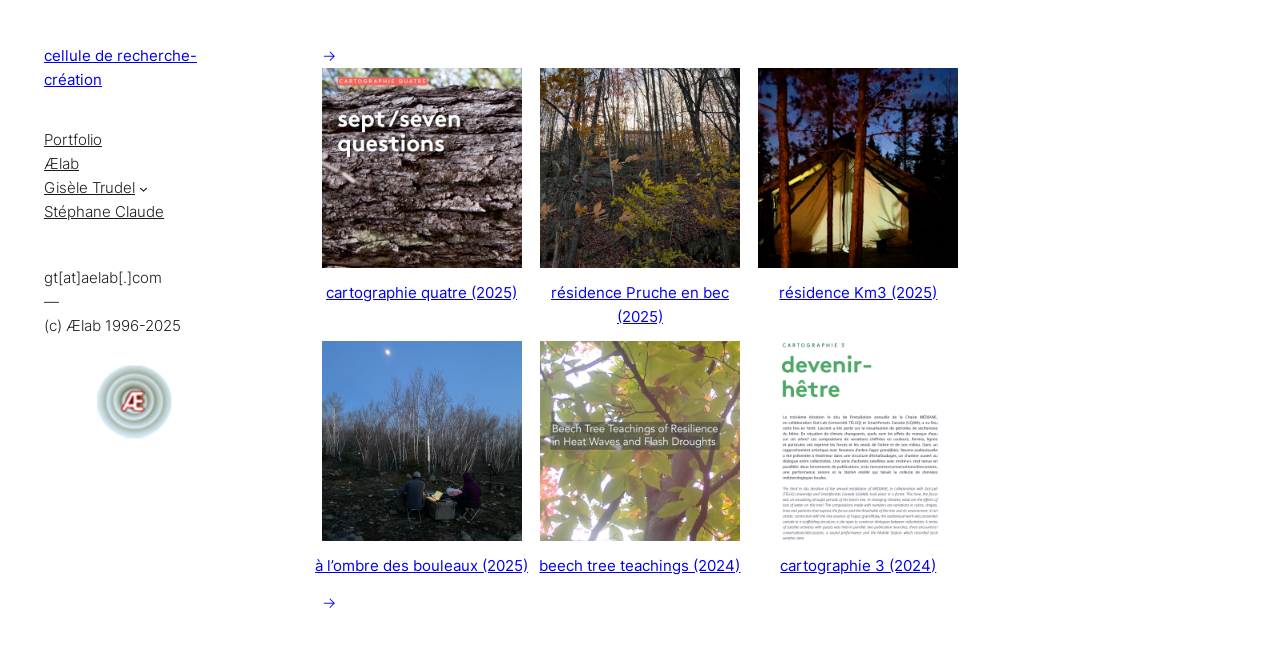

--- FILE ---
content_type: text/html; charset=UTF-8
request_url: https://aelab.com/page/5/
body_size: 80867
content:
<!DOCTYPE html>
<html lang="fr-CA">
<head>
	<meta charset="UTF-8" />
	<meta name="viewport" content="width=device-width, initial-scale=1" />
<meta name='robots' content='max-image-preview:large' />
<title>cellule de recherche-création &#8211; Page 5 &#8211; gt[at]aelab[.]com</title>
<link rel="alternate" type="application/rss+xml" title="cellule de recherche-création &raquo; Flux" href="https://aelab.com/feed/" />
<link rel="alternate" type="application/rss+xml" title="cellule de recherche-création &raquo; Flux des commentaires" href="https://aelab.com/comments/feed/" />
<link rel="alternate" title="oEmbed (JSON)" type="application/json+oembed" href="https://aelab.com/wp-json/oembed/1.0/embed?url=https%3A%2F%2Faelab.com%2F" />
<link rel="alternate" title="oEmbed (XML)" type="text/xml+oembed" href="https://aelab.com/wp-json/oembed/1.0/embed?url=https%3A%2F%2Faelab.com%2F&#038;format=xml" />
<style id='wp-img-auto-sizes-contain-inline-css'>
img:is([sizes=auto i],[sizes^="auto," i]){contain-intrinsic-size:3000px 1500px}
/*# sourceURL=wp-img-auto-sizes-contain-inline-css */
</style>
<style id='wp-block-site-title-inline-css'>
.wp-block-site-title{box-sizing:border-box}.wp-block-site-title :where(a){color:inherit;font-family:inherit;font-size:inherit;font-style:inherit;font-weight:inherit;letter-spacing:inherit;line-height:inherit;text-decoration:inherit}
/*# sourceURL=https://aelab.com/wp-includes/blocks/site-title/style.min.css */
</style>
<style id='wp-block-spacer-inline-css'>
.wp-block-spacer{clear:both}
/*# sourceURL=https://aelab.com/wp-includes/blocks/spacer/style.min.css */
</style>
<style id='wp-block-group-inline-css'>
.wp-block-group{box-sizing:border-box}:where(.wp-block-group.wp-block-group-is-layout-constrained){position:relative}
/*# sourceURL=https://aelab.com/wp-includes/blocks/group/style.min.css */
</style>
<style id='wp-block-navigation-link-inline-css'>
.wp-block-navigation .wp-block-navigation-item__label{overflow-wrap:break-word}.wp-block-navigation .wp-block-navigation-item__description{display:none}.link-ui-tools{outline:1px solid #f0f0f0;padding:8px}.link-ui-block-inserter{padding-top:8px}.link-ui-block-inserter__back{margin-left:8px;text-transform:uppercase}
/*# sourceURL=https://aelab.com/wp-includes/blocks/navigation-link/style.min.css */
</style>
<style id='wp-block-navigation-inline-css'>
.wp-block-navigation{position:relative}.wp-block-navigation ul{margin-bottom:0;margin-left:0;margin-top:0;padding-left:0}.wp-block-navigation ul,.wp-block-navigation ul li{list-style:none;padding:0}.wp-block-navigation .wp-block-navigation-item{align-items:center;background-color:inherit;display:flex;position:relative}.wp-block-navigation .wp-block-navigation-item .wp-block-navigation__submenu-container:empty{display:none}.wp-block-navigation .wp-block-navigation-item__content{display:block;z-index:1}.wp-block-navigation .wp-block-navigation-item__content.wp-block-navigation-item__content{color:inherit}.wp-block-navigation.has-text-decoration-underline .wp-block-navigation-item__content,.wp-block-navigation.has-text-decoration-underline .wp-block-navigation-item__content:active,.wp-block-navigation.has-text-decoration-underline .wp-block-navigation-item__content:focus{text-decoration:underline}.wp-block-navigation.has-text-decoration-line-through .wp-block-navigation-item__content,.wp-block-navigation.has-text-decoration-line-through .wp-block-navigation-item__content:active,.wp-block-navigation.has-text-decoration-line-through .wp-block-navigation-item__content:focus{text-decoration:line-through}.wp-block-navigation :where(a),.wp-block-navigation :where(a:active),.wp-block-navigation :where(a:focus){text-decoration:none}.wp-block-navigation .wp-block-navigation__submenu-icon{align-self:center;background-color:inherit;border:none;color:currentColor;display:inline-block;font-size:inherit;height:.6em;line-height:0;margin-left:.25em;padding:0;width:.6em}.wp-block-navigation .wp-block-navigation__submenu-icon svg{display:inline-block;stroke:currentColor;height:inherit;margin-top:.075em;width:inherit}.wp-block-navigation{--navigation-layout-justification-setting:flex-start;--navigation-layout-direction:row;--navigation-layout-wrap:wrap;--navigation-layout-justify:flex-start;--navigation-layout-align:center}.wp-block-navigation.is-vertical{--navigation-layout-direction:column;--navigation-layout-justify:initial;--navigation-layout-align:flex-start}.wp-block-navigation.no-wrap{--navigation-layout-wrap:nowrap}.wp-block-navigation.items-justified-center{--navigation-layout-justification-setting:center;--navigation-layout-justify:center}.wp-block-navigation.items-justified-center.is-vertical{--navigation-layout-align:center}.wp-block-navigation.items-justified-right{--navigation-layout-justification-setting:flex-end;--navigation-layout-justify:flex-end}.wp-block-navigation.items-justified-right.is-vertical{--navigation-layout-align:flex-end}.wp-block-navigation.items-justified-space-between{--navigation-layout-justification-setting:space-between;--navigation-layout-justify:space-between}.wp-block-navigation .has-child .wp-block-navigation__submenu-container{align-items:normal;background-color:inherit;color:inherit;display:flex;flex-direction:column;opacity:0;position:absolute;z-index:2}@media not (prefers-reduced-motion){.wp-block-navigation .has-child .wp-block-navigation__submenu-container{transition:opacity .1s linear}}.wp-block-navigation .has-child .wp-block-navigation__submenu-container{height:0;overflow:hidden;visibility:hidden;width:0}.wp-block-navigation .has-child .wp-block-navigation__submenu-container>.wp-block-navigation-item>.wp-block-navigation-item__content{display:flex;flex-grow:1;padding:.5em 1em}.wp-block-navigation .has-child .wp-block-navigation__submenu-container>.wp-block-navigation-item>.wp-block-navigation-item__content .wp-block-navigation__submenu-icon{margin-left:auto;margin-right:0}.wp-block-navigation .has-child .wp-block-navigation__submenu-container .wp-block-navigation-item__content{margin:0}.wp-block-navigation .has-child .wp-block-navigation__submenu-container{left:-1px;top:100%}@media (min-width:782px){.wp-block-navigation .has-child .wp-block-navigation__submenu-container .wp-block-navigation__submenu-container{left:100%;top:-1px}.wp-block-navigation .has-child .wp-block-navigation__submenu-container .wp-block-navigation__submenu-container:before{background:#0000;content:"";display:block;height:100%;position:absolute;right:100%;width:.5em}.wp-block-navigation .has-child .wp-block-navigation__submenu-container .wp-block-navigation__submenu-icon{margin-right:.25em}.wp-block-navigation .has-child .wp-block-navigation__submenu-container .wp-block-navigation__submenu-icon svg{transform:rotate(-90deg)}}.wp-block-navigation .has-child .wp-block-navigation-submenu__toggle[aria-expanded=true]~.wp-block-navigation__submenu-container,.wp-block-navigation .has-child:not(.open-on-click):hover>.wp-block-navigation__submenu-container,.wp-block-navigation .has-child:not(.open-on-click):not(.open-on-hover-click):focus-within>.wp-block-navigation__submenu-container{height:auto;min-width:200px;opacity:1;overflow:visible;visibility:visible;width:auto}.wp-block-navigation.has-background .has-child .wp-block-navigation__submenu-container{left:0;top:100%}@media (min-width:782px){.wp-block-navigation.has-background .has-child .wp-block-navigation__submenu-container .wp-block-navigation__submenu-container{left:100%;top:0}}.wp-block-navigation-submenu{display:flex;position:relative}.wp-block-navigation-submenu .wp-block-navigation__submenu-icon svg{stroke:currentColor}button.wp-block-navigation-item__content{background-color:initial;border:none;color:currentColor;font-family:inherit;font-size:inherit;font-style:inherit;font-weight:inherit;letter-spacing:inherit;line-height:inherit;text-align:left;text-transform:inherit}.wp-block-navigation-submenu__toggle{cursor:pointer}.wp-block-navigation-submenu__toggle[aria-expanded=true]+.wp-block-navigation__submenu-icon>svg,.wp-block-navigation-submenu__toggle[aria-expanded=true]>svg{transform:rotate(180deg)}.wp-block-navigation-item.open-on-click .wp-block-navigation-submenu__toggle{padding-left:0;padding-right:.85em}.wp-block-navigation-item.open-on-click .wp-block-navigation-submenu__toggle+.wp-block-navigation__submenu-icon{margin-left:-.6em;pointer-events:none}.wp-block-navigation-item.open-on-click button.wp-block-navigation-item__content:not(.wp-block-navigation-submenu__toggle){padding:0}.wp-block-navigation .wp-block-page-list,.wp-block-navigation__container,.wp-block-navigation__responsive-close,.wp-block-navigation__responsive-container,.wp-block-navigation__responsive-container-content,.wp-block-navigation__responsive-dialog{gap:inherit}:where(.wp-block-navigation.has-background .wp-block-navigation-item a:not(.wp-element-button)),:where(.wp-block-navigation.has-background .wp-block-navigation-submenu a:not(.wp-element-button)){padding:.5em 1em}:where(.wp-block-navigation .wp-block-navigation__submenu-container .wp-block-navigation-item a:not(.wp-element-button)),:where(.wp-block-navigation .wp-block-navigation__submenu-container .wp-block-navigation-submenu a:not(.wp-element-button)),:where(.wp-block-navigation .wp-block-navigation__submenu-container .wp-block-navigation-submenu button.wp-block-navigation-item__content),:where(.wp-block-navigation .wp-block-navigation__submenu-container .wp-block-pages-list__item button.wp-block-navigation-item__content){padding:.5em 1em}.wp-block-navigation.items-justified-right .wp-block-navigation__container .has-child .wp-block-navigation__submenu-container,.wp-block-navigation.items-justified-right .wp-block-page-list>.has-child .wp-block-navigation__submenu-container,.wp-block-navigation.items-justified-space-between .wp-block-page-list>.has-child:last-child .wp-block-navigation__submenu-container,.wp-block-navigation.items-justified-space-between>.wp-block-navigation__container>.has-child:last-child .wp-block-navigation__submenu-container{left:auto;right:0}.wp-block-navigation.items-justified-right .wp-block-navigation__container .has-child .wp-block-navigation__submenu-container .wp-block-navigation__submenu-container,.wp-block-navigation.items-justified-right .wp-block-page-list>.has-child .wp-block-navigation__submenu-container .wp-block-navigation__submenu-container,.wp-block-navigation.items-justified-space-between .wp-block-page-list>.has-child:last-child .wp-block-navigation__submenu-container .wp-block-navigation__submenu-container,.wp-block-navigation.items-justified-space-between>.wp-block-navigation__container>.has-child:last-child .wp-block-navigation__submenu-container .wp-block-navigation__submenu-container{left:-1px;right:-1px}@media (min-width:782px){.wp-block-navigation.items-justified-right .wp-block-navigation__container .has-child .wp-block-navigation__submenu-container .wp-block-navigation__submenu-container,.wp-block-navigation.items-justified-right .wp-block-page-list>.has-child .wp-block-navigation__submenu-container .wp-block-navigation__submenu-container,.wp-block-navigation.items-justified-space-between .wp-block-page-list>.has-child:last-child .wp-block-navigation__submenu-container .wp-block-navigation__submenu-container,.wp-block-navigation.items-justified-space-between>.wp-block-navigation__container>.has-child:last-child .wp-block-navigation__submenu-container .wp-block-navigation__submenu-container{left:auto;right:100%}}.wp-block-navigation:not(.has-background) .wp-block-navigation__submenu-container{background-color:#fff;border:1px solid #00000026}.wp-block-navigation.has-background .wp-block-navigation__submenu-container{background-color:inherit}.wp-block-navigation:not(.has-text-color) .wp-block-navigation__submenu-container{color:#000}.wp-block-navigation__container{align-items:var(--navigation-layout-align,initial);display:flex;flex-direction:var(--navigation-layout-direction,initial);flex-wrap:var(--navigation-layout-wrap,wrap);justify-content:var(--navigation-layout-justify,initial);list-style:none;margin:0;padding-left:0}.wp-block-navigation__container .is-responsive{display:none}.wp-block-navigation__container:only-child,.wp-block-page-list:only-child{flex-grow:1}@keyframes overlay-menu__fade-in-animation{0%{opacity:0;transform:translateY(.5em)}to{opacity:1;transform:translateY(0)}}.wp-block-navigation__responsive-container{bottom:0;display:none;left:0;position:fixed;right:0;top:0}.wp-block-navigation__responsive-container :where(.wp-block-navigation-item a){color:inherit}.wp-block-navigation__responsive-container .wp-block-navigation__responsive-container-content{align-items:var(--navigation-layout-align,initial);display:flex;flex-direction:var(--navigation-layout-direction,initial);flex-wrap:var(--navigation-layout-wrap,wrap);justify-content:var(--navigation-layout-justify,initial)}.wp-block-navigation__responsive-container:not(.is-menu-open.is-menu-open){background-color:inherit!important;color:inherit!important}.wp-block-navigation__responsive-container.is-menu-open{background-color:inherit;display:flex;flex-direction:column}@media not (prefers-reduced-motion){.wp-block-navigation__responsive-container.is-menu-open{animation:overlay-menu__fade-in-animation .1s ease-out;animation-fill-mode:forwards}}.wp-block-navigation__responsive-container.is-menu-open{overflow:auto;padding:clamp(1rem,var(--wp--style--root--padding-top),20rem) clamp(1rem,var(--wp--style--root--padding-right),20rem) clamp(1rem,var(--wp--style--root--padding-bottom),20rem) clamp(1rem,var(--wp--style--root--padding-left),20rem);z-index:100000}.wp-block-navigation__responsive-container.is-menu-open .wp-block-navigation__responsive-container-content{align-items:var(--navigation-layout-justification-setting,inherit);display:flex;flex-direction:column;flex-wrap:nowrap;overflow:visible;padding-top:calc(2rem + 24px)}.wp-block-navigation__responsive-container.is-menu-open .wp-block-navigation__responsive-container-content,.wp-block-navigation__responsive-container.is-menu-open .wp-block-navigation__responsive-container-content .wp-block-navigation__container,.wp-block-navigation__responsive-container.is-menu-open .wp-block-navigation__responsive-container-content .wp-block-page-list{justify-content:flex-start}.wp-block-navigation__responsive-container.is-menu-open .wp-block-navigation__responsive-container-content .wp-block-navigation__submenu-icon{display:none}.wp-block-navigation__responsive-container.is-menu-open .wp-block-navigation__responsive-container-content .has-child .wp-block-navigation__submenu-container{border:none;height:auto;min-width:200px;opacity:1;overflow:initial;padding-left:2rem;padding-right:2rem;position:static;visibility:visible;width:auto}.wp-block-navigation__responsive-container.is-menu-open .wp-block-navigation__responsive-container-content .wp-block-navigation__container,.wp-block-navigation__responsive-container.is-menu-open .wp-block-navigation__responsive-container-content .wp-block-navigation__submenu-container{gap:inherit}.wp-block-navigation__responsive-container.is-menu-open .wp-block-navigation__responsive-container-content .wp-block-navigation__submenu-container{padding-top:var(--wp--style--block-gap,2em)}.wp-block-navigation__responsive-container.is-menu-open .wp-block-navigation__responsive-container-content .wp-block-navigation-item__content{padding:0}.wp-block-navigation__responsive-container.is-menu-open .wp-block-navigation__responsive-container-content .wp-block-navigation-item,.wp-block-navigation__responsive-container.is-menu-open .wp-block-navigation__responsive-container-content .wp-block-navigation__container,.wp-block-navigation__responsive-container.is-menu-open .wp-block-navigation__responsive-container-content .wp-block-page-list{align-items:var(--navigation-layout-justification-setting,initial);display:flex;flex-direction:column}.wp-block-navigation__responsive-container.is-menu-open .wp-block-navigation-item,.wp-block-navigation__responsive-container.is-menu-open .wp-block-navigation-item .wp-block-navigation__submenu-container,.wp-block-navigation__responsive-container.is-menu-open .wp-block-navigation__container,.wp-block-navigation__responsive-container.is-menu-open .wp-block-page-list{background:#0000!important;color:inherit!important}.wp-block-navigation__responsive-container.is-menu-open .wp-block-navigation__submenu-container.wp-block-navigation__submenu-container.wp-block-navigation__submenu-container.wp-block-navigation__submenu-container{left:auto;right:auto}@media (min-width:600px){.wp-block-navigation__responsive-container:not(.hidden-by-default):not(.is-menu-open){background-color:inherit;display:block;position:relative;width:100%;z-index:auto}.wp-block-navigation__responsive-container:not(.hidden-by-default):not(.is-menu-open) .wp-block-navigation__responsive-container-close{display:none}.wp-block-navigation__responsive-container.is-menu-open .wp-block-navigation__submenu-container.wp-block-navigation__submenu-container.wp-block-navigation__submenu-container.wp-block-navigation__submenu-container{left:0}}.wp-block-navigation:not(.has-background) .wp-block-navigation__responsive-container.is-menu-open{background-color:#fff}.wp-block-navigation:not(.has-text-color) .wp-block-navigation__responsive-container.is-menu-open{color:#000}.wp-block-navigation__toggle_button_label{font-size:1rem;font-weight:700}.wp-block-navigation__responsive-container-close,.wp-block-navigation__responsive-container-open{background:#0000;border:none;color:currentColor;cursor:pointer;margin:0;padding:0;text-transform:inherit;vertical-align:middle}.wp-block-navigation__responsive-container-close svg,.wp-block-navigation__responsive-container-open svg{fill:currentColor;display:block;height:24px;pointer-events:none;width:24px}.wp-block-navigation__responsive-container-open{display:flex}.wp-block-navigation__responsive-container-open.wp-block-navigation__responsive-container-open.wp-block-navigation__responsive-container-open{font-family:inherit;font-size:inherit;font-weight:inherit}@media (min-width:600px){.wp-block-navigation__responsive-container-open:not(.always-shown){display:none}}.wp-block-navigation__responsive-container-close{position:absolute;right:0;top:0;z-index:2}.wp-block-navigation__responsive-container-close.wp-block-navigation__responsive-container-close.wp-block-navigation__responsive-container-close{font-family:inherit;font-size:inherit;font-weight:inherit}.wp-block-navigation__responsive-close{width:100%}.has-modal-open .wp-block-navigation__responsive-close{margin-left:auto;margin-right:auto;max-width:var(--wp--style--global--wide-size,100%)}.wp-block-navigation__responsive-close:focus{outline:none}.is-menu-open .wp-block-navigation__responsive-close,.is-menu-open .wp-block-navigation__responsive-container-content,.is-menu-open .wp-block-navigation__responsive-dialog{box-sizing:border-box}.wp-block-navigation__responsive-dialog{position:relative}.has-modal-open .admin-bar .is-menu-open .wp-block-navigation__responsive-dialog{margin-top:46px}@media (min-width:782px){.has-modal-open .admin-bar .is-menu-open .wp-block-navigation__responsive-dialog{margin-top:32px}}html.has-modal-open{overflow:hidden}
/*# sourceURL=https://aelab.com/wp-includes/blocks/navigation/style.min.css */
</style>
<style id='wp-block-site-tagline-inline-css'>
.wp-block-site-tagline{box-sizing:border-box}
/*# sourceURL=https://aelab.com/wp-includes/blocks/site-tagline/style.min.css */
</style>
<style id='wp-block-paragraph-inline-css'>
.is-small-text{font-size:.875em}.is-regular-text{font-size:1em}.is-large-text{font-size:2.25em}.is-larger-text{font-size:3em}.has-drop-cap:not(:focus):first-letter{float:left;font-size:8.4em;font-style:normal;font-weight:100;line-height:.68;margin:.05em .1em 0 0;text-transform:uppercase}body.rtl .has-drop-cap:not(:focus):first-letter{float:none;margin-left:.1em}p.has-drop-cap.has-background{overflow:hidden}:root :where(p.has-background){padding:1.25em 2.375em}:where(p.has-text-color:not(.has-link-color)) a{color:inherit}p.has-text-align-left[style*="writing-mode:vertical-lr"],p.has-text-align-right[style*="writing-mode:vertical-rl"]{rotate:180deg}
/*# sourceURL=https://aelab.com/wp-includes/blocks/paragraph/style.min.css */
</style>
<style id='wp-block-image-inline-css'>
.wp-block-image>a,.wp-block-image>figure>a{display:inline-block}.wp-block-image img{box-sizing:border-box;height:auto;max-width:100%;vertical-align:bottom}@media not (prefers-reduced-motion){.wp-block-image img.hide{visibility:hidden}.wp-block-image img.show{animation:show-content-image .4s}}.wp-block-image[style*=border-radius] img,.wp-block-image[style*=border-radius]>a{border-radius:inherit}.wp-block-image.has-custom-border img{box-sizing:border-box}.wp-block-image.aligncenter{text-align:center}.wp-block-image.alignfull>a,.wp-block-image.alignwide>a{width:100%}.wp-block-image.alignfull img,.wp-block-image.alignwide img{height:auto;width:100%}.wp-block-image .aligncenter,.wp-block-image .alignleft,.wp-block-image .alignright,.wp-block-image.aligncenter,.wp-block-image.alignleft,.wp-block-image.alignright{display:table}.wp-block-image .aligncenter>figcaption,.wp-block-image .alignleft>figcaption,.wp-block-image .alignright>figcaption,.wp-block-image.aligncenter>figcaption,.wp-block-image.alignleft>figcaption,.wp-block-image.alignright>figcaption{caption-side:bottom;display:table-caption}.wp-block-image .alignleft{float:left;margin:.5em 1em .5em 0}.wp-block-image .alignright{float:right;margin:.5em 0 .5em 1em}.wp-block-image .aligncenter{margin-left:auto;margin-right:auto}.wp-block-image :where(figcaption){margin-bottom:1em;margin-top:.5em}.wp-block-image.is-style-circle-mask img{border-radius:9999px}@supports ((-webkit-mask-image:none) or (mask-image:none)) or (-webkit-mask-image:none){.wp-block-image.is-style-circle-mask img{border-radius:0;-webkit-mask-image:url('data:image/svg+xml;utf8,<svg viewBox="0 0 100 100" xmlns="http://www.w3.org/2000/svg"><circle cx="50" cy="50" r="50"/></svg>');mask-image:url('data:image/svg+xml;utf8,<svg viewBox="0 0 100 100" xmlns="http://www.w3.org/2000/svg"><circle cx="50" cy="50" r="50"/></svg>');mask-mode:alpha;-webkit-mask-position:center;mask-position:center;-webkit-mask-repeat:no-repeat;mask-repeat:no-repeat;-webkit-mask-size:contain;mask-size:contain}}:root :where(.wp-block-image.is-style-rounded img,.wp-block-image .is-style-rounded img){border-radius:9999px}.wp-block-image figure{margin:0}.wp-lightbox-container{display:flex;flex-direction:column;position:relative}.wp-lightbox-container img{cursor:zoom-in}.wp-lightbox-container img:hover+button{opacity:1}.wp-lightbox-container button{align-items:center;backdrop-filter:blur(16px) saturate(180%);background-color:#5a5a5a40;border:none;border-radius:4px;cursor:zoom-in;display:flex;height:20px;justify-content:center;opacity:0;padding:0;position:absolute;right:16px;text-align:center;top:16px;width:20px;z-index:100}@media not (prefers-reduced-motion){.wp-lightbox-container button{transition:opacity .2s ease}}.wp-lightbox-container button:focus-visible{outline:3px auto #5a5a5a40;outline:3px auto -webkit-focus-ring-color;outline-offset:3px}.wp-lightbox-container button:hover{cursor:pointer;opacity:1}.wp-lightbox-container button:focus{opacity:1}.wp-lightbox-container button:focus,.wp-lightbox-container button:hover,.wp-lightbox-container button:not(:hover):not(:active):not(.has-background){background-color:#5a5a5a40;border:none}.wp-lightbox-overlay{box-sizing:border-box;cursor:zoom-out;height:100vh;left:0;overflow:hidden;position:fixed;top:0;visibility:hidden;width:100%;z-index:100000}.wp-lightbox-overlay .close-button{align-items:center;cursor:pointer;display:flex;justify-content:center;min-height:40px;min-width:40px;padding:0;position:absolute;right:calc(env(safe-area-inset-right) + 16px);top:calc(env(safe-area-inset-top) + 16px);z-index:5000000}.wp-lightbox-overlay .close-button:focus,.wp-lightbox-overlay .close-button:hover,.wp-lightbox-overlay .close-button:not(:hover):not(:active):not(.has-background){background:none;border:none}.wp-lightbox-overlay .lightbox-image-container{height:var(--wp--lightbox-container-height);left:50%;overflow:hidden;position:absolute;top:50%;transform:translate(-50%,-50%);transform-origin:top left;width:var(--wp--lightbox-container-width);z-index:9999999999}.wp-lightbox-overlay .wp-block-image{align-items:center;box-sizing:border-box;display:flex;height:100%;justify-content:center;margin:0;position:relative;transform-origin:0 0;width:100%;z-index:3000000}.wp-lightbox-overlay .wp-block-image img{height:var(--wp--lightbox-image-height);min-height:var(--wp--lightbox-image-height);min-width:var(--wp--lightbox-image-width);width:var(--wp--lightbox-image-width)}.wp-lightbox-overlay .wp-block-image figcaption{display:none}.wp-lightbox-overlay button{background:none;border:none}.wp-lightbox-overlay .scrim{background-color:#fff;height:100%;opacity:.9;position:absolute;width:100%;z-index:2000000}.wp-lightbox-overlay.active{visibility:visible}@media not (prefers-reduced-motion){.wp-lightbox-overlay.active{animation:turn-on-visibility .25s both}.wp-lightbox-overlay.active img{animation:turn-on-visibility .35s both}.wp-lightbox-overlay.show-closing-animation:not(.active){animation:turn-off-visibility .35s both}.wp-lightbox-overlay.show-closing-animation:not(.active) img{animation:turn-off-visibility .25s both}.wp-lightbox-overlay.zoom.active{animation:none;opacity:1;visibility:visible}.wp-lightbox-overlay.zoom.active .lightbox-image-container{animation:lightbox-zoom-in .4s}.wp-lightbox-overlay.zoom.active .lightbox-image-container img{animation:none}.wp-lightbox-overlay.zoom.active .scrim{animation:turn-on-visibility .4s forwards}.wp-lightbox-overlay.zoom.show-closing-animation:not(.active){animation:none}.wp-lightbox-overlay.zoom.show-closing-animation:not(.active) .lightbox-image-container{animation:lightbox-zoom-out .4s}.wp-lightbox-overlay.zoom.show-closing-animation:not(.active) .lightbox-image-container img{animation:none}.wp-lightbox-overlay.zoom.show-closing-animation:not(.active) .scrim{animation:turn-off-visibility .4s forwards}}@keyframes show-content-image{0%{visibility:hidden}99%{visibility:hidden}to{visibility:visible}}@keyframes turn-on-visibility{0%{opacity:0}to{opacity:1}}@keyframes turn-off-visibility{0%{opacity:1;visibility:visible}99%{opacity:0;visibility:visible}to{opacity:0;visibility:hidden}}@keyframes lightbox-zoom-in{0%{transform:translate(calc((-100vw + var(--wp--lightbox-scrollbar-width))/2 + var(--wp--lightbox-initial-left-position)),calc(-50vh + var(--wp--lightbox-initial-top-position))) scale(var(--wp--lightbox-scale))}to{transform:translate(-50%,-50%) scale(1)}}@keyframes lightbox-zoom-out{0%{transform:translate(-50%,-50%) scale(1);visibility:visible}99%{visibility:visible}to{transform:translate(calc((-100vw + var(--wp--lightbox-scrollbar-width))/2 + var(--wp--lightbox-initial-left-position)),calc(-50vh + var(--wp--lightbox-initial-top-position))) scale(var(--wp--lightbox-scale));visibility:hidden}}
/*# sourceURL=https://aelab.com/wp-includes/blocks/image/style.min.css */
</style>
<style id='wp-block-query-pagination-inline-css'>
.wp-block-query-pagination.is-content-justification-space-between>.wp-block-query-pagination-next:last-of-type{margin-inline-start:auto}.wp-block-query-pagination.is-content-justification-space-between>.wp-block-query-pagination-previous:first-child{margin-inline-end:auto}.wp-block-query-pagination .wp-block-query-pagination-previous-arrow{display:inline-block;margin-right:1ch}.wp-block-query-pagination .wp-block-query-pagination-previous-arrow:not(.is-arrow-chevron){transform:scaleX(1)}.wp-block-query-pagination .wp-block-query-pagination-next-arrow{display:inline-block;margin-left:1ch}.wp-block-query-pagination .wp-block-query-pagination-next-arrow:not(.is-arrow-chevron){transform:scaleX(1)}.wp-block-query-pagination.aligncenter{justify-content:center}
/*# sourceURL=https://aelab.com/wp-includes/blocks/query-pagination/style.min.css */
</style>
<style id='wp-block-post-featured-image-inline-css'>
.wp-block-post-featured-image{margin-left:0;margin-right:0}.wp-block-post-featured-image a{display:block;height:100%}.wp-block-post-featured-image :where(img){box-sizing:border-box;height:auto;max-width:100%;vertical-align:bottom;width:100%}.wp-block-post-featured-image.alignfull img,.wp-block-post-featured-image.alignwide img{width:100%}.wp-block-post-featured-image .wp-block-post-featured-image__overlay.has-background-dim{background-color:#000;inset:0;position:absolute}.wp-block-post-featured-image{position:relative}.wp-block-post-featured-image .wp-block-post-featured-image__overlay.has-background-gradient{background-color:initial}.wp-block-post-featured-image .wp-block-post-featured-image__overlay.has-background-dim-0{opacity:0}.wp-block-post-featured-image .wp-block-post-featured-image__overlay.has-background-dim-10{opacity:.1}.wp-block-post-featured-image .wp-block-post-featured-image__overlay.has-background-dim-20{opacity:.2}.wp-block-post-featured-image .wp-block-post-featured-image__overlay.has-background-dim-30{opacity:.3}.wp-block-post-featured-image .wp-block-post-featured-image__overlay.has-background-dim-40{opacity:.4}.wp-block-post-featured-image .wp-block-post-featured-image__overlay.has-background-dim-50{opacity:.5}.wp-block-post-featured-image .wp-block-post-featured-image__overlay.has-background-dim-60{opacity:.6}.wp-block-post-featured-image .wp-block-post-featured-image__overlay.has-background-dim-70{opacity:.7}.wp-block-post-featured-image .wp-block-post-featured-image__overlay.has-background-dim-80{opacity:.8}.wp-block-post-featured-image .wp-block-post-featured-image__overlay.has-background-dim-90{opacity:.9}.wp-block-post-featured-image .wp-block-post-featured-image__overlay.has-background-dim-100{opacity:1}.wp-block-post-featured-image:where(.alignleft,.alignright){width:100%}
/*# sourceURL=https://aelab.com/wp-includes/blocks/post-featured-image/style.min.css */
</style>
<style id='indice-post-featured-image-inline-css'>
/* Remove the filter from the image when it's hovered */
[class*="wp-duotone-"].wp-block-post-featured-image img:hover {
	filter: none;
}

/* Editor */
[class*="wp-duotone-"].wp-block-post-featured-image.is-hovered img {
	filter: none;
}

/* Change the colour of the link when the featured image is hovered */
[class*="wp-duotone-"].wp-block-post-featured-image:hover ~ .wp-block-post-title a {
	color: var(--wp--preset--color--secondary);
}

/* Remove the filter from the image when the title is hovered */
[class*="wp-duotone-duotone-"].wp-block-post-featured-image img.is-hovered {
	filter: none;
}

/*# sourceURL=https://aelab.com/wp-content/themes/indice/assets/css/blocks/post-featured-image.css */
</style>
<style id='wp-block-post-title-inline-css'>
.wp-block-post-title{box-sizing:border-box;word-break:break-word}.wp-block-post-title :where(a){display:inline-block;font-family:inherit;font-size:inherit;font-style:inherit;font-weight:inherit;letter-spacing:inherit;line-height:inherit;text-decoration:inherit}
/*# sourceURL=https://aelab.com/wp-includes/blocks/post-title/style.min.css */
</style>
<style id='wp-block-post-template-inline-css'>
.wp-block-post-template{box-sizing:border-box;list-style:none;margin-bottom:0;margin-top:0;max-width:100%;padding:0}.wp-block-post-template.is-flex-container{display:flex;flex-direction:row;flex-wrap:wrap;gap:1.25em}.wp-block-post-template.is-flex-container>li{margin:0;width:100%}@media (min-width:600px){.wp-block-post-template.is-flex-container.is-flex-container.columns-2>li{width:calc(50% - .625em)}.wp-block-post-template.is-flex-container.is-flex-container.columns-3>li{width:calc(33.33333% - .83333em)}.wp-block-post-template.is-flex-container.is-flex-container.columns-4>li{width:calc(25% - .9375em)}.wp-block-post-template.is-flex-container.is-flex-container.columns-5>li{width:calc(20% - 1em)}.wp-block-post-template.is-flex-container.is-flex-container.columns-6>li{width:calc(16.66667% - 1.04167em)}}@media (max-width:600px){.wp-block-post-template-is-layout-grid.wp-block-post-template-is-layout-grid.wp-block-post-template-is-layout-grid.wp-block-post-template-is-layout-grid{grid-template-columns:1fr}}.wp-block-post-template-is-layout-constrained>li>.alignright,.wp-block-post-template-is-layout-flow>li>.alignright{float:right;margin-inline-end:0;margin-inline-start:2em}.wp-block-post-template-is-layout-constrained>li>.alignleft,.wp-block-post-template-is-layout-flow>li>.alignleft{float:left;margin-inline-end:2em;margin-inline-start:0}.wp-block-post-template-is-layout-constrained>li>.aligncenter,.wp-block-post-template-is-layout-flow>li>.aligncenter{margin-inline-end:auto;margin-inline-start:auto}
/*# sourceURL=https://aelab.com/wp-includes/blocks/post-template/style.min.css */
</style>
<style id='wp-block-columns-inline-css'>
.wp-block-columns{box-sizing:border-box;display:flex;flex-wrap:wrap!important}@media (min-width:782px){.wp-block-columns{flex-wrap:nowrap!important}}.wp-block-columns{align-items:normal!important}.wp-block-columns.are-vertically-aligned-top{align-items:flex-start}.wp-block-columns.are-vertically-aligned-center{align-items:center}.wp-block-columns.are-vertically-aligned-bottom{align-items:flex-end}@media (max-width:781px){.wp-block-columns:not(.is-not-stacked-on-mobile)>.wp-block-column{flex-basis:100%!important}}@media (min-width:782px){.wp-block-columns:not(.is-not-stacked-on-mobile)>.wp-block-column{flex-basis:0;flex-grow:1}.wp-block-columns:not(.is-not-stacked-on-mobile)>.wp-block-column[style*=flex-basis]{flex-grow:0}}.wp-block-columns.is-not-stacked-on-mobile{flex-wrap:nowrap!important}.wp-block-columns.is-not-stacked-on-mobile>.wp-block-column{flex-basis:0;flex-grow:1}.wp-block-columns.is-not-stacked-on-mobile>.wp-block-column[style*=flex-basis]{flex-grow:0}:where(.wp-block-columns){margin-bottom:1.75em}:where(.wp-block-columns.has-background){padding:1.25em 2.375em}.wp-block-column{flex-grow:1;min-width:0;overflow-wrap:break-word;word-break:break-word}.wp-block-column.is-vertically-aligned-top{align-self:flex-start}.wp-block-column.is-vertically-aligned-center{align-self:center}.wp-block-column.is-vertically-aligned-bottom{align-self:flex-end}.wp-block-column.is-vertically-aligned-stretch{align-self:stretch}.wp-block-column.is-vertically-aligned-bottom,.wp-block-column.is-vertically-aligned-center,.wp-block-column.is-vertically-aligned-top{width:100%}
/*# sourceURL=https://aelab.com/wp-includes/blocks/columns/style.min.css */
</style>
<style id='wp-emoji-styles-inline-css'>

	img.wp-smiley, img.emoji {
		display: inline !important;
		border: none !important;
		box-shadow: none !important;
		height: 1em !important;
		width: 1em !important;
		margin: 0 0.07em !important;
		vertical-align: -0.1em !important;
		background: none !important;
		padding: 0 !important;
	}
/*# sourceURL=wp-emoji-styles-inline-css */
</style>
<style id='wp-block-library-inline-css'>
:root{--wp-block-synced-color:#7a00df;--wp-block-synced-color--rgb:122,0,223;--wp-bound-block-color:var(--wp-block-synced-color);--wp-editor-canvas-background:#ddd;--wp-admin-theme-color:#007cba;--wp-admin-theme-color--rgb:0,124,186;--wp-admin-theme-color-darker-10:#006ba1;--wp-admin-theme-color-darker-10--rgb:0,107,160.5;--wp-admin-theme-color-darker-20:#005a87;--wp-admin-theme-color-darker-20--rgb:0,90,135;--wp-admin-border-width-focus:2px}@media (min-resolution:192dpi){:root{--wp-admin-border-width-focus:1.5px}}.wp-element-button{cursor:pointer}:root .has-very-light-gray-background-color{background-color:#eee}:root .has-very-dark-gray-background-color{background-color:#313131}:root .has-very-light-gray-color{color:#eee}:root .has-very-dark-gray-color{color:#313131}:root .has-vivid-green-cyan-to-vivid-cyan-blue-gradient-background{background:linear-gradient(135deg,#00d084,#0693e3)}:root .has-purple-crush-gradient-background{background:linear-gradient(135deg,#34e2e4,#4721fb 50%,#ab1dfe)}:root .has-hazy-dawn-gradient-background{background:linear-gradient(135deg,#faaca8,#dad0ec)}:root .has-subdued-olive-gradient-background{background:linear-gradient(135deg,#fafae1,#67a671)}:root .has-atomic-cream-gradient-background{background:linear-gradient(135deg,#fdd79a,#004a59)}:root .has-nightshade-gradient-background{background:linear-gradient(135deg,#330968,#31cdcf)}:root .has-midnight-gradient-background{background:linear-gradient(135deg,#020381,#2874fc)}:root{--wp--preset--font-size--normal:16px;--wp--preset--font-size--huge:42px}.has-regular-font-size{font-size:1em}.has-larger-font-size{font-size:2.625em}.has-normal-font-size{font-size:var(--wp--preset--font-size--normal)}.has-huge-font-size{font-size:var(--wp--preset--font-size--huge)}.has-text-align-center{text-align:center}.has-text-align-left{text-align:left}.has-text-align-right{text-align:right}.has-fit-text{white-space:nowrap!important}#end-resizable-editor-section{display:none}.aligncenter{clear:both}.items-justified-left{justify-content:flex-start}.items-justified-center{justify-content:center}.items-justified-right{justify-content:flex-end}.items-justified-space-between{justify-content:space-between}.screen-reader-text{border:0;clip-path:inset(50%);height:1px;margin:-1px;overflow:hidden;padding:0;position:absolute;width:1px;word-wrap:normal!important}.screen-reader-text:focus{background-color:#ddd;clip-path:none;color:#444;display:block;font-size:1em;height:auto;left:5px;line-height:normal;padding:15px 23px 14px;text-decoration:none;top:5px;width:auto;z-index:100000}html :where(.has-border-color){border-style:solid}html :where([style*=border-top-color]){border-top-style:solid}html :where([style*=border-right-color]){border-right-style:solid}html :where([style*=border-bottom-color]){border-bottom-style:solid}html :where([style*=border-left-color]){border-left-style:solid}html :where([style*=border-width]){border-style:solid}html :where([style*=border-top-width]){border-top-style:solid}html :where([style*=border-right-width]){border-right-style:solid}html :where([style*=border-bottom-width]){border-bottom-style:solid}html :where([style*=border-left-width]){border-left-style:solid}html :where(img[class*=wp-image-]){height:auto;max-width:100%}:where(figure){margin:0 0 1em}html :where(.is-position-sticky){--wp-admin--admin-bar--position-offset:var(--wp-admin--admin-bar--height,0px)}@media screen and (max-width:600px){html :where(.is-position-sticky){--wp-admin--admin-bar--position-offset:0px}}
/*# sourceURL=/wp-includes/css/dist/block-library/common.min.css */
</style>
<style id='global-styles-inline-css'>
:root{--wp--preset--aspect-ratio--square: 1;--wp--preset--aspect-ratio--4-3: 4/3;--wp--preset--aspect-ratio--3-4: 3/4;--wp--preset--aspect-ratio--3-2: 3/2;--wp--preset--aspect-ratio--2-3: 2/3;--wp--preset--aspect-ratio--16-9: 16/9;--wp--preset--aspect-ratio--9-16: 9/16;--wp--preset--color--black: #000000;--wp--preset--color--cyan-bluish-gray: #abb8c3;--wp--preset--color--white: #ffffff;--wp--preset--color--pale-pink: #f78da7;--wp--preset--color--vivid-red: #cf2e2e;--wp--preset--color--luminous-vivid-orange: #ff6900;--wp--preset--color--luminous-vivid-amber: #fcb900;--wp--preset--color--light-green-cyan: #7bdcb5;--wp--preset--color--vivid-green-cyan: #00d084;--wp--preset--color--pale-cyan-blue: #8ed1fc;--wp--preset--color--vivid-cyan-blue: #0693e3;--wp--preset--color--vivid-purple: #9b51e0;--wp--preset--color--base: #ffffff;--wp--preset--color--primary: #1a1a1a;--wp--preset--color--secondary: #1a1a1a80;--wp--preset--gradient--vivid-cyan-blue-to-vivid-purple: linear-gradient(135deg,rgb(6,147,227) 0%,rgb(155,81,224) 100%);--wp--preset--gradient--light-green-cyan-to-vivid-green-cyan: linear-gradient(135deg,rgb(122,220,180) 0%,rgb(0,208,130) 100%);--wp--preset--gradient--luminous-vivid-amber-to-luminous-vivid-orange: linear-gradient(135deg,rgb(252,185,0) 0%,rgb(255,105,0) 100%);--wp--preset--gradient--luminous-vivid-orange-to-vivid-red: linear-gradient(135deg,rgb(255,105,0) 0%,rgb(207,46,46) 100%);--wp--preset--gradient--very-light-gray-to-cyan-bluish-gray: linear-gradient(135deg,rgb(238,238,238) 0%,rgb(169,184,195) 100%);--wp--preset--gradient--cool-to-warm-spectrum: linear-gradient(135deg,rgb(74,234,220) 0%,rgb(151,120,209) 20%,rgb(207,42,186) 40%,rgb(238,44,130) 60%,rgb(251,105,98) 80%,rgb(254,248,76) 100%);--wp--preset--gradient--blush-light-purple: linear-gradient(135deg,rgb(255,206,236) 0%,rgb(152,150,240) 100%);--wp--preset--gradient--blush-bordeaux: linear-gradient(135deg,rgb(254,205,165) 0%,rgb(254,45,45) 50%,rgb(107,0,62) 100%);--wp--preset--gradient--luminous-dusk: linear-gradient(135deg,rgb(255,203,112) 0%,rgb(199,81,192) 50%,rgb(65,88,208) 100%);--wp--preset--gradient--pale-ocean: linear-gradient(135deg,rgb(255,245,203) 0%,rgb(182,227,212) 50%,rgb(51,167,181) 100%);--wp--preset--gradient--electric-grass: linear-gradient(135deg,rgb(202,248,128) 0%,rgb(113,206,126) 100%);--wp--preset--gradient--midnight: linear-gradient(135deg,rgb(2,3,129) 0%,rgb(40,116,252) 100%);--wp--preset--font-size--small: clamp(0.875rem, 0.875rem + ((1vw - 0.2rem) * 0.131), 0.98rem);--wp--preset--font-size--medium: 1.125rem;--wp--preset--font-size--large: 1.37rem;--wp--preset--font-size--x-large: clamp(1.75rem, 1.75rem + ((1vw - 0.2rem) * 0.625), 2.25rem);--wp--preset--font-size--xx-large: clamp(2.25rem, 2.25rem + ((1vw - 0.2rem) * 0.938), 3rem);--wp--preset--font-family--inter: Inter;--wp--preset--font-family--ibm-plex-mono: IBM Plex Mono;--wp--preset--spacing--20: 0.44rem;--wp--preset--spacing--30: 0.67rem;--wp--preset--spacing--40: 1rem;--wp--preset--spacing--50: 1.5rem;--wp--preset--spacing--60: 2.25rem;--wp--preset--spacing--70: 3.38rem;--wp--preset--spacing--80: 5.06rem;--wp--preset--shadow--natural: 6px 6px 9px rgba(0, 0, 0, 0.2);--wp--preset--shadow--deep: 12px 12px 50px rgba(0, 0, 0, 0.4);--wp--preset--shadow--sharp: 6px 6px 0px rgba(0, 0, 0, 0.2);--wp--preset--shadow--outlined: 6px 6px 0px -3px rgb(255, 255, 255), 6px 6px rgb(0, 0, 0);--wp--preset--shadow--crisp: 6px 6px 0px rgb(0, 0, 0);}:root { --wp--style--global--content-size: 88vw;--wp--style--global--wide-size: 88vw; }:where(body) { margin: 0; }.wp-site-blocks { padding-top: var(--wp--style--root--padding-top); padding-bottom: var(--wp--style--root--padding-bottom); }.has-global-padding { padding-right: var(--wp--style--root--padding-right); padding-left: var(--wp--style--root--padding-left); }.has-global-padding > .alignfull { margin-right: calc(var(--wp--style--root--padding-right) * -1); margin-left: calc(var(--wp--style--root--padding-left) * -1); }.has-global-padding :where(:not(.alignfull.is-layout-flow) > .has-global-padding:not(.wp-block-block, .alignfull)) { padding-right: 0; padding-left: 0; }.has-global-padding :where(:not(.alignfull.is-layout-flow) > .has-global-padding:not(.wp-block-block, .alignfull)) > .alignfull { margin-left: 0; margin-right: 0; }.wp-site-blocks > .alignleft { float: left; margin-right: 2em; }.wp-site-blocks > .alignright { float: right; margin-left: 2em; }.wp-site-blocks > .aligncenter { justify-content: center; margin-left: auto; margin-right: auto; }:where(.wp-site-blocks) > * { margin-block-start: var(--wp--preset--spacing--50); margin-block-end: 0; }:where(.wp-site-blocks) > :first-child { margin-block-start: 0; }:where(.wp-site-blocks) > :last-child { margin-block-end: 0; }:root { --wp--style--block-gap: var(--wp--preset--spacing--50); }:root :where(.is-layout-flow) > :first-child{margin-block-start: 0;}:root :where(.is-layout-flow) > :last-child{margin-block-end: 0;}:root :where(.is-layout-flow) > *{margin-block-start: var(--wp--preset--spacing--50);margin-block-end: 0;}:root :where(.is-layout-constrained) > :first-child{margin-block-start: 0;}:root :where(.is-layout-constrained) > :last-child{margin-block-end: 0;}:root :where(.is-layout-constrained) > *{margin-block-start: var(--wp--preset--spacing--50);margin-block-end: 0;}:root :where(.is-layout-flex){gap: var(--wp--preset--spacing--50);}:root :where(.is-layout-grid){gap: var(--wp--preset--spacing--50);}.is-layout-flow > .alignleft{float: left;margin-inline-start: 0;margin-inline-end: 2em;}.is-layout-flow > .alignright{float: right;margin-inline-start: 2em;margin-inline-end: 0;}.is-layout-flow > .aligncenter{margin-left: auto !important;margin-right: auto !important;}.is-layout-constrained > .alignleft{float: left;margin-inline-start: 0;margin-inline-end: 2em;}.is-layout-constrained > .alignright{float: right;margin-inline-start: 2em;margin-inline-end: 0;}.is-layout-constrained > .aligncenter{margin-left: auto !important;margin-right: auto !important;}.is-layout-constrained > :where(:not(.alignleft):not(.alignright):not(.alignfull)){max-width: var(--wp--style--global--content-size);margin-left: auto !important;margin-right: auto !important;}.is-layout-constrained > .alignwide{max-width: var(--wp--style--global--wide-size);}body .is-layout-flex{display: flex;}.is-layout-flex{flex-wrap: wrap;align-items: center;}.is-layout-flex > :is(*, div){margin: 0;}body .is-layout-grid{display: grid;}.is-layout-grid > :is(*, div){margin: 0;}body{background-color: var(--wp--preset--color--base);color: var(--wp--preset--color--primary);font-family: var(--wp--preset--font-family--inter);font-size: var(--wp--preset--font-size--small);font-style: normal;font-weight: 300;line-height: 1.6;--wp--style--root--padding-top: 0px;--wp--style--root--padding-right: 0px;--wp--style--root--padding-bottom: 0px;--wp--style--root--padding-left: 0px;}a:where(:not(.wp-element-button)){color: var(--wp--preset--color--primary);font-size: var(--wp--preset--font-size--small);line-height: 1.6;text-decoration: none;}:root :where(a:where(:not(.wp-element-button)):hover){color: var(--wp--preset--color--secondary);text-decoration: none;}h1, h2, h3, h4, h5, h6{font-style: normal;font-weight: 400;line-height: 1.6;}h1{font-size: var(--wp--preset--font-size--small);}h2{font-size: var(--wp--preset--font-size--small);}h3{font-size: var(--wp--preset--font-size--small);}h4{font-size: var(--wp--preset--font-size--small);}h5{font-size: var(--wp--preset--font-size--small);}h6{font-size: var(--wp--preset--font-size--small);}:root :where(.wp-element-button, .wp-block-button__link){background-color: var(--wp--preset--color--primary);border-radius: 0;border-width: 0;color: var(--wp--preset--color--base);font-family: inherit;font-size: inherit;font-style: inherit;font-weight: inherit;letter-spacing: inherit;line-height: 1.6;padding-top: calc(0.667em + 2px);padding-right: calc(1.333em + 2px);padding-bottom: calc(0.667em + 2px);padding-left: calc(1.333em + 2px);text-decoration: none;text-transform: inherit;}:root :where(.wp-element-button:hover, .wp-block-button__link:hover){background-color: var(--wp--preset--color--primary);color: var(--wp--preset--color--base);}:root :where(.wp-element-caption, .wp-block-audio figcaption, .wp-block-embed figcaption, .wp-block-gallery figcaption, .wp-block-image figcaption, .wp-block-table figcaption, .wp-block-video figcaption){color: var(--wp--preset--color--primary);font-size: var(--wp--preset--font-size--tiny);}.has-black-color{color: var(--wp--preset--color--black) !important;}.has-cyan-bluish-gray-color{color: var(--wp--preset--color--cyan-bluish-gray) !important;}.has-white-color{color: var(--wp--preset--color--white) !important;}.has-pale-pink-color{color: var(--wp--preset--color--pale-pink) !important;}.has-vivid-red-color{color: var(--wp--preset--color--vivid-red) !important;}.has-luminous-vivid-orange-color{color: var(--wp--preset--color--luminous-vivid-orange) !important;}.has-luminous-vivid-amber-color{color: var(--wp--preset--color--luminous-vivid-amber) !important;}.has-light-green-cyan-color{color: var(--wp--preset--color--light-green-cyan) !important;}.has-vivid-green-cyan-color{color: var(--wp--preset--color--vivid-green-cyan) !important;}.has-pale-cyan-blue-color{color: var(--wp--preset--color--pale-cyan-blue) !important;}.has-vivid-cyan-blue-color{color: var(--wp--preset--color--vivid-cyan-blue) !important;}.has-vivid-purple-color{color: var(--wp--preset--color--vivid-purple) !important;}.has-base-color{color: var(--wp--preset--color--base) !important;}.has-primary-color{color: var(--wp--preset--color--primary) !important;}.has-secondary-color{color: var(--wp--preset--color--secondary) !important;}.has-black-background-color{background-color: var(--wp--preset--color--black) !important;}.has-cyan-bluish-gray-background-color{background-color: var(--wp--preset--color--cyan-bluish-gray) !important;}.has-white-background-color{background-color: var(--wp--preset--color--white) !important;}.has-pale-pink-background-color{background-color: var(--wp--preset--color--pale-pink) !important;}.has-vivid-red-background-color{background-color: var(--wp--preset--color--vivid-red) !important;}.has-luminous-vivid-orange-background-color{background-color: var(--wp--preset--color--luminous-vivid-orange) !important;}.has-luminous-vivid-amber-background-color{background-color: var(--wp--preset--color--luminous-vivid-amber) !important;}.has-light-green-cyan-background-color{background-color: var(--wp--preset--color--light-green-cyan) !important;}.has-vivid-green-cyan-background-color{background-color: var(--wp--preset--color--vivid-green-cyan) !important;}.has-pale-cyan-blue-background-color{background-color: var(--wp--preset--color--pale-cyan-blue) !important;}.has-vivid-cyan-blue-background-color{background-color: var(--wp--preset--color--vivid-cyan-blue) !important;}.has-vivid-purple-background-color{background-color: var(--wp--preset--color--vivid-purple) !important;}.has-base-background-color{background-color: var(--wp--preset--color--base) !important;}.has-primary-background-color{background-color: var(--wp--preset--color--primary) !important;}.has-secondary-background-color{background-color: var(--wp--preset--color--secondary) !important;}.has-black-border-color{border-color: var(--wp--preset--color--black) !important;}.has-cyan-bluish-gray-border-color{border-color: var(--wp--preset--color--cyan-bluish-gray) !important;}.has-white-border-color{border-color: var(--wp--preset--color--white) !important;}.has-pale-pink-border-color{border-color: var(--wp--preset--color--pale-pink) !important;}.has-vivid-red-border-color{border-color: var(--wp--preset--color--vivid-red) !important;}.has-luminous-vivid-orange-border-color{border-color: var(--wp--preset--color--luminous-vivid-orange) !important;}.has-luminous-vivid-amber-border-color{border-color: var(--wp--preset--color--luminous-vivid-amber) !important;}.has-light-green-cyan-border-color{border-color: var(--wp--preset--color--light-green-cyan) !important;}.has-vivid-green-cyan-border-color{border-color: var(--wp--preset--color--vivid-green-cyan) !important;}.has-pale-cyan-blue-border-color{border-color: var(--wp--preset--color--pale-cyan-blue) !important;}.has-vivid-cyan-blue-border-color{border-color: var(--wp--preset--color--vivid-cyan-blue) !important;}.has-vivid-purple-border-color{border-color: var(--wp--preset--color--vivid-purple) !important;}.has-base-border-color{border-color: var(--wp--preset--color--base) !important;}.has-primary-border-color{border-color: var(--wp--preset--color--primary) !important;}.has-secondary-border-color{border-color: var(--wp--preset--color--secondary) !important;}.has-vivid-cyan-blue-to-vivid-purple-gradient-background{background: var(--wp--preset--gradient--vivid-cyan-blue-to-vivid-purple) !important;}.has-light-green-cyan-to-vivid-green-cyan-gradient-background{background: var(--wp--preset--gradient--light-green-cyan-to-vivid-green-cyan) !important;}.has-luminous-vivid-amber-to-luminous-vivid-orange-gradient-background{background: var(--wp--preset--gradient--luminous-vivid-amber-to-luminous-vivid-orange) !important;}.has-luminous-vivid-orange-to-vivid-red-gradient-background{background: var(--wp--preset--gradient--luminous-vivid-orange-to-vivid-red) !important;}.has-very-light-gray-to-cyan-bluish-gray-gradient-background{background: var(--wp--preset--gradient--very-light-gray-to-cyan-bluish-gray) !important;}.has-cool-to-warm-spectrum-gradient-background{background: var(--wp--preset--gradient--cool-to-warm-spectrum) !important;}.has-blush-light-purple-gradient-background{background: var(--wp--preset--gradient--blush-light-purple) !important;}.has-blush-bordeaux-gradient-background{background: var(--wp--preset--gradient--blush-bordeaux) !important;}.has-luminous-dusk-gradient-background{background: var(--wp--preset--gradient--luminous-dusk) !important;}.has-pale-ocean-gradient-background{background: var(--wp--preset--gradient--pale-ocean) !important;}.has-electric-grass-gradient-background{background: var(--wp--preset--gradient--electric-grass) !important;}.has-midnight-gradient-background{background: var(--wp--preset--gradient--midnight) !important;}.has-small-font-size{font-size: var(--wp--preset--font-size--small) !important;}.has-medium-font-size{font-size: var(--wp--preset--font-size--medium) !important;}.has-large-font-size{font-size: var(--wp--preset--font-size--large) !important;}.has-x-large-font-size{font-size: var(--wp--preset--font-size--x-large) !important;}.has-xx-large-font-size{font-size: var(--wp--preset--font-size--xx-large) !important;}.has-inter-font-family{font-family: var(--wp--preset--font-family--inter) !important;}.has-ibm-plex-mono-font-family{font-family: var(--wp--preset--font-family--ibm-plex-mono) !important;}
:root :where(.wp-block-navigation){font-size: var(--wp--preset--font-size--small);}:root :where(.wp-block-navigation-is-layout-flow) > :first-child{margin-block-start: 0;}:root :where(.wp-block-navigation-is-layout-flow) > :last-child{margin-block-end: 0;}:root :where(.wp-block-navigation-is-layout-flow) > *{margin-block-start: var(--wp--preset--spacing--20);margin-block-end: 0;}:root :where(.wp-block-navigation-is-layout-constrained) > :first-child{margin-block-start: 0;}:root :where(.wp-block-navigation-is-layout-constrained) > :last-child{margin-block-end: 0;}:root :where(.wp-block-navigation-is-layout-constrained) > *{margin-block-start: var(--wp--preset--spacing--20);margin-block-end: 0;}:root :where(.wp-block-navigation-is-layout-flex){gap: var(--wp--preset--spacing--20);}:root :where(.wp-block-navigation-is-layout-grid){gap: var(--wp--preset--spacing--20);}
:root :where(.wp-block-navigation-submenu){color: var(--wp--preset--color--primary);}
:root :where(.wp-block-navigation-submenu a:where(:not(.wp-element-button))){color: var(--wp--preset--color--primary);}
:root :where(.wp-block-post-title){margin-bottom: 36px;}
:root :where(.wp-block-post-title a:where(:not(.wp-element-button))){text-decoration: underline;}
:root :where(.wp-block-site-tagline){font-size: var(--wp--preset--font-size--small);}
:root :where(.wp-block-site-title){color: var(--wp--preset--color--primary);font-size: var(--wp--preset--font-size--small);line-height: 1.6;}
:root :where(.wp-block-site-title a:where(:not(.wp-element-button))){text-decoration: none;}
/*# sourceURL=global-styles-inline-css */
</style>
<style id='core-block-supports-inline-css'>
.wp-container-core-group-is-layout-a77db08e > *{margin-block-start:0;margin-block-end:0;}.wp-container-core-group-is-layout-a77db08e > * + *{margin-block-start:0;margin-block-end:0;}.wp-container-core-navigation-is-layout-e1300cac{flex-direction:column;align-items:flex-start;}.wp-container-core-group-is-layout-dc35bc7e > *{margin-block-start:0;margin-block-end:0;}.wp-container-core-group-is-layout-dc35bc7e > * + *{margin-block-start:0;margin-block-end:0;}.wp-container-1{top:calc(0px + var(--wp-admin--admin-bar--position-offset, 0px));position:sticky;z-index:10;}.wp-container-core-group-is-layout-8043d382{flex-wrap:nowrap;gap:var(--wp--preset--spacing--20);flex-direction:column;align-items:center;}.wp-container-core-post-template-is-layout-ec841e35{grid-template-columns:repeat(auto-fill, minmax(min(12rem, 100%), 1fr));container-type:inline-size;}.wp-container-core-columns-is-layout-28232c24{flex-wrap:nowrap;gap:0 0;}.wp-container-core-group-is-layout-86aeefc8 > *{margin-block-start:0;margin-block-end:0;}.wp-container-core-group-is-layout-86aeefc8 > * + *{margin-block-start:0px;margin-block-end:0;}.wp-container-core-group-is-layout-444d5ee8{flex-direction:column;align-items:stretch;justify-content:space-between;}
/*# sourceURL=core-block-supports-inline-css */
</style>
<style id='wp-block-template-skip-link-inline-css'>

		.skip-link.screen-reader-text {
			border: 0;
			clip-path: inset(50%);
			height: 1px;
			margin: -1px;
			overflow: hidden;
			padding: 0;
			position: absolute !important;
			width: 1px;
			word-wrap: normal !important;
		}

		.skip-link.screen-reader-text:focus {
			background-color: #eee;
			clip-path: none;
			color: #444;
			display: block;
			font-size: 1em;
			height: auto;
			left: 5px;
			line-height: normal;
			padding: 15px 23px 14px;
			text-decoration: none;
			top: 5px;
			width: auto;
			z-index: 100000;
		}
/*# sourceURL=wp-block-template-skip-link-inline-css */
</style>
<link rel='stylesheet' id='indice-style-css' href='https://aelab.com/wp-content/themes/indice/style.css?ver=1.0.9' media='all' />
<link rel="https://api.w.org/" href="https://aelab.com/wp-json/" /><link rel="alternate" title="JSON" type="application/json" href="https://aelab.com/wp-json/wp/v2/pages/17" /><link rel="EditURI" type="application/rsd+xml" title="RSD" href="https://aelab.com/xmlrpc.php?rsd" />
<meta name="generator" content="WordPress 6.9" />
<link rel="canonical" href="https://aelab.com/5/" />
<link rel='shortlink' href='https://aelab.com/' />
<script type="importmap" id="wp-importmap">
{"imports":{"@wordpress/interactivity":"https://aelab.com/wp-includes/js/dist/script-modules/interactivity/index.min.js?ver=8964710565a1d258501f"}}
</script>
<link rel="modulepreload" href="https://aelab.com/wp-includes/js/dist/script-modules/interactivity/index.min.js?ver=8964710565a1d258501f" id="@wordpress/interactivity-js-modulepreload" fetchpriority="low">
<style class='wp-fonts-local'>
@font-face{font-family:Inter;font-style:normal;font-weight:100;font-display:fallback;src:url('https://aelab.com/wp-content/themes/indice/assets/fonts/inter_normal_100.ttf') format('truetype');}
@font-face{font-family:Inter;font-style:normal;font-weight:200;font-display:fallback;src:url('https://aelab.com/wp-content/themes/indice/assets/fonts/inter_normal_200.ttf') format('truetype');}
@font-face{font-family:Inter;font-style:normal;font-weight:300;font-display:fallback;src:url('https://aelab.com/wp-content/themes/indice/assets/fonts/inter_normal_300.ttf') format('truetype');}
@font-face{font-family:Inter;font-style:normal;font-weight:400;font-display:fallback;src:url('https://aelab.com/wp-content/themes/indice/assets/fonts/inter_normal_400.ttf') format('truetype');}
@font-face{font-family:Inter;font-style:normal;font-weight:500;font-display:fallback;src:url('https://aelab.com/wp-content/themes/indice/assets/fonts/inter_normal_500.ttf') format('truetype');}
@font-face{font-family:Inter;font-style:normal;font-weight:600;font-display:fallback;src:url('https://aelab.com/wp-content/themes/indice/assets/fonts/inter_normal_600.ttf') format('truetype');}
@font-face{font-family:Inter;font-style:normal;font-weight:700;font-display:fallback;src:url('https://aelab.com/wp-content/themes/indice/assets/fonts/inter_normal_700.ttf') format('truetype');}
@font-face{font-family:Inter;font-style:normal;font-weight:800;font-display:fallback;src:url('https://aelab.com/wp-content/themes/indice/assets/fonts/inter_normal_800.ttf') format('truetype');}
@font-face{font-family:Inter;font-style:normal;font-weight:900;font-display:fallback;src:url('https://aelab.com/wp-content/themes/indice/assets/fonts/inter_normal_900.ttf') format('truetype');}
@font-face{font-family:"IBM Plex Mono";font-style:normal;font-weight:300;font-display:fallback;src:url('https://aelab.com/wp-content/themes/indice/assets/fonts/ibm-plex-mono_normal_300.ttf') format('truetype');}
@font-face{font-family:"IBM Plex Mono";font-style:italic;font-weight:300;font-display:fallback;src:url('https://aelab.com/wp-content/themes/indice/assets/fonts/ibm-plex-mono_italic_300.ttf') format('truetype');}
@font-face{font-family:"IBM Plex Mono";font-style:normal;font-weight:500;font-display:fallback;src:url('https://aelab.com/wp-content/themes/indice/assets/fonts/ibm-plex-mono_normal_500.ttf') format('truetype');}
@font-face{font-family:"IBM Plex Mono";font-style:italic;font-weight:500;font-display:fallback;src:url('https://aelab.com/wp-content/themes/indice/assets/fonts/ibm-plex-mono_italic_500.ttf') format('truetype');}
</style>
</head>

<body class="home paged wp-singular page-template page-template-page-gallery page page-id-17 wp-embed-responsive paged-5 page-paged-5 wp-theme-indice">

<div class="wp-site-blocks">
<div class="wp-block-group is-vertical is-content-justification-stretch is-layout-flex wp-container-core-group-is-layout-444d5ee8 wp-block-group-is-layout-flex" style="min-height:100vh">
<div class="wp-block-columns is-layout-flex wp-container-core-columns-is-layout-28232c24 wp-block-columns-is-layout-flex">
<div class="wp-block-column .is-sticky is-layout-flow wp-block-column-is-layout-flow" style="padding-top:0;padding-right:var(--wp--preset--spacing--60);padding-bottom:var(--wp--preset--spacing--60);padding-left:var(--wp--preset--spacing--60);flex-basis:18%">
<div class="wp-block-group is-layout-flow wp-block-group-is-layout-flow wp-container-1 is-position-sticky" style="padding-top:var(--wp--preset--spacing--60)"><header class="wp-block-template-part">
<div class="wp-block-group is-layout-flow wp-container-core-group-is-layout-a77db08e wp-block-group-is-layout-flow"><h1 class="wp-block-site-title"><a href="https://aelab.com" target="_self" rel="home">cellule de recherche-création</a></h1>


<div style="height:36px" aria-hidden="true" class="wp-block-spacer"></div>
</div>



<div class="wp-block-group is-layout-flow wp-container-core-group-is-layout-dc35bc7e wp-block-group-is-layout-flow" style="margin-top:0;margin-bottom:0"><nav class="is-vertical wp-block-navigation is-layout-flex wp-container-core-navigation-is-layout-e1300cac wp-block-navigation-is-layout-flex" aria-label="Navigation"><ul class="wp-block-navigation__container  is-vertical wp-block-navigation"><li class=" wp-block-navigation-item current-menu-item wp-block-navigation-link"><a class="wp-block-navigation-item__content"  href="https://aelab.com/" aria-current="page"><span class="wp-block-navigation-item__label">Portfolio</span></a></li><li class=" wp-block-navigation-item wp-block-navigation-link"><a class="wp-block-navigation-item__content"  href="https://aelab.com/aelab/"><span class="wp-block-navigation-item__label">Ælab</span></a></li><li data-wp-context="{ &quot;submenuOpenedBy&quot;: { &quot;click&quot;: false, &quot;hover&quot;: false, &quot;focus&quot;: false }, &quot;type&quot;: &quot;submenu&quot;, &quot;modal&quot;: null, &quot;previousFocus&quot;: null }" data-wp-interactive="core/navigation" data-wp-on--focusout="actions.handleMenuFocusout" data-wp-on--keydown="actions.handleMenuKeydown" data-wp-on--mouseenter="actions.openMenuOnHover" data-wp-on--mouseleave="actions.closeMenuOnHover" data-wp-watch="callbacks.initMenu" tabindex="-1" class="wp-block-navigation-item has-child open-on-hover-click wp-block-navigation-submenu"><a class="wp-block-navigation-item__content" href="https://aelab.com/gisele-trudel/"><span class="wp-block-navigation-item__label">Gisèle Trudel</span></a><button data-wp-bind--aria-expanded="state.isMenuOpen" data-wp-on--click="actions.toggleMenuOnClick" aria-label="Sous-menu Gisèle Trudel" class="wp-block-navigation__submenu-icon wp-block-navigation-submenu__toggle" ><svg xmlns="http://www.w3.org/2000/svg" width="12" height="12" viewBox="0 0 12 12" fill="none" aria-hidden="true" focusable="false"><path d="M1.50002 4L6.00002 8L10.5 4" stroke-width="1.5"></path></svg></button><ul data-wp-on--focus="actions.openMenuOnFocus" class="wp-block-navigation__submenu-container wp-block-navigation-submenu"></ul></li><li class=" wp-block-navigation-item wp-block-navigation-link"><a class="wp-block-navigation-item__content"  href="https://aelab.com/stephane-claude/"><span class="wp-block-navigation-item__label">Stéphane Claude</span></a></li></ul></nav>


<div style="height:42px" aria-hidden="true" class="wp-block-spacer"></div>


<p class="wp-block-site-tagline">gt[at]aelab[.]com</p>


<p>&#8212;</p>



<p>(c) Ælab 1996-2025</p>
</div>



<figure class="wp-block-image size-thumbnail"><img decoding="async" width="100" height="100" src="https://aelab.com/wp-content/uploads/2025/10/AE_logo_144x-1-100x100.png" alt="AE LOGO" class="wp-image-829" srcset="https://aelab.com/wp-content/uploads/2025/10/AE_logo_144x-1-100x100.png 100w, https://aelab.com/wp-content/uploads/2025/10/AE_logo_144x-1.png 144w" sizes="(max-width: 100px) 100vw, 100px" /></figure>
</header></div>
</div>



<div class="wp-block-column is-layout-flow wp-block-column-is-layout-flow" style="padding-top:var(--wp--preset--spacing--60);padding-right:var(--wp--preset--spacing--60);padding-bottom:0;padding-left:var(--wp--preset--spacing--60);flex-basis:60%">
<main class="wp-block-query is-layout-flow wp-block-query-is-layout-flow"><nav class="wp-block-query-pagination is-layout-flex wp-block-query-pagination-is-layout-flex" aria-label="Pagination">


<a href="/page/5/?query-13-page=2" class="wp-block-query-pagination-next" aria-label="Page suivante"><span class='wp-block-query-pagination-next-arrow is-arrow-arrow' aria-hidden='true'>→</span></a>
</nav>

<ul class="wp-block-post-template is-layout-grid wp-container-core-post-template-is-layout-ec841e35 wp-block-post-template-is-layout-grid"><li class="wp-block-post post-155 post type-post status-publish format-standard has-post-thumbnail hentry category-activite-publique category-publication">

<div class="wp-block-group is-vertical is-content-justification-center is-nowrap is-layout-flex wp-container-core-group-is-layout-8043d382 wp-block-group-is-layout-flex"><figure style="aspect-ratio:1;width:200px;height:200px; padding-top:0;padding-bottom:0;padding-left:0;padding-right:0;margin-top:0;margin-bottom:0;margin-left:0;margin-right:0;" class="aligncenter wp-block-post-featured-image"><a href="https://aelab.com/cartographie-quatre/" target="_self"  style="height:200px"><img width="1000" height="1000" src="https://aelab.com/wp-content/uploads/2025/10/Carto_04_cover1000.jpg" class="attachment-full size-full wp-post-image" alt="cartographie quatre (2025)" style="border-style:none;border-width:0px;width:100%;height:100%;object-fit:contain;" decoding="async" fetchpriority="high" srcset="https://aelab.com/wp-content/uploads/2025/10/Carto_04_cover1000.jpg 1000w, https://aelab.com/wp-content/uploads/2025/10/Carto_04_cover1000-300x300.jpg 300w, https://aelab.com/wp-content/uploads/2025/10/Carto_04_cover1000-100x100.jpg 100w, https://aelab.com/wp-content/uploads/2025/10/Carto_04_cover1000-768x768.jpg 768w" sizes="(max-width: 1000px) 100vw, 1000px" /></a></figure>

<h2 class="has-text-align-center wp-block-post-title"><a href="https://aelab.com/cartographie-quatre/" target="_blank" >cartographie quatre (2025)</a></h2></div>

</li><li class="wp-block-post post-139 post type-post status-publish format-standard has-post-thumbnail hentry category-residence">

<div class="wp-block-group is-vertical is-content-justification-center is-nowrap is-layout-flex wp-container-core-group-is-layout-8043d382 wp-block-group-is-layout-flex"><figure style="aspect-ratio:1;width:200px;height:200px; padding-top:0;padding-bottom:0;padding-left:0;padding-right:0;margin-top:0;margin-bottom:0;margin-left:0;margin-right:0;" class="aligncenter wp-block-post-featured-image"><a href="https://aelab.com/residence-pruche-en-bec/" target="_self"  style="height:200px"><img width="997" height="1000" src="https://aelab.com/wp-content/uploads/2025/09/DomainePeBs.jpg" class="attachment-full size-full wp-post-image" alt="résidence Pruche en bec (2025)" style="border-style:none;border-width:0px;width:100%;height:100%;object-fit:contain;" decoding="async" srcset="https://aelab.com/wp-content/uploads/2025/09/DomainePeBs.jpg 997w, https://aelab.com/wp-content/uploads/2025/09/DomainePeBs-300x300.jpg 300w, https://aelab.com/wp-content/uploads/2025/09/DomainePeBs-100x100.jpg 100w, https://aelab.com/wp-content/uploads/2025/09/DomainePeBs-768x770.jpg 768w" sizes="(max-width: 997px) 100vw, 997px" /></a></figure>

<h2 class="has-text-align-center wp-block-post-title"><a href="https://aelab.com/residence-pruche-en-bec/" target="_blank" >résidence Pruche en bec (2025)</a></h2></div>

</li><li class="wp-block-post post-136 post type-post status-publish format-standard has-post-thumbnail hentry category-dessin category-residence">

<div class="wp-block-group is-vertical is-content-justification-center is-nowrap is-layout-flex wp-container-core-group-is-layout-8043d382 wp-block-group-is-layout-flex"><figure style="aspect-ratio:1;width:200px;height:200px; padding-top:0;padding-bottom:0;padding-left:0;padding-right:0;margin-top:0;margin-bottom:0;margin-left:0;margin-right:0;" class="aligncenter wp-block-post-featured-image"><a href="https://aelab.com/residence-km3/" target="_self"  style="height:200px"><img width="1000" height="1000" src="https://aelab.com/wp-content/uploads/2025/10/Km3_Tente2.jpg" class="attachment-full size-full wp-post-image" alt="résidence Km3 (2025)" style="border-style:none;border-width:0px;width:100%;height:100%;object-fit:contain;" decoding="async" srcset="https://aelab.com/wp-content/uploads/2025/10/Km3_Tente2.jpg 1000w, https://aelab.com/wp-content/uploads/2025/10/Km3_Tente2-300x300.jpg 300w, https://aelab.com/wp-content/uploads/2025/10/Km3_Tente2-100x100.jpg 100w, https://aelab.com/wp-content/uploads/2025/10/Km3_Tente2-768x768.jpg 768w" sizes="(max-width: 1000px) 100vw, 1000px" /></a></figure>

<h2 class="has-text-align-center wp-block-post-title"><a href="https://aelab.com/residence-km3/" target="_blank" >résidence Km3 (2025)</a></h2></div>

</li><li class="wp-block-post post-99 post type-post status-publish format-standard has-post-thumbnail hentry category-performance-installative">

<div class="wp-block-group is-vertical is-content-justification-center is-nowrap is-layout-flex wp-container-core-group-is-layout-8043d382 wp-block-group-is-layout-flex"><figure style="aspect-ratio:1;width:200px;height:200px; padding-top:0;padding-bottom:0;padding-left:0;padding-right:0;margin-top:0;margin-bottom:0;margin-left:0;margin-right:0;" class="aligncenter wp-block-post-featured-image"><a href="https://aelab.com/ombre-des-bouleaux/" target="_self"  style="height:200px"><img width="1000" height="1000" src="https://aelab.com/wp-content/uploads/2025/10/OmbreBouleaux.jpg" class="attachment-full size-full wp-post-image" alt="à l&rsquo;ombre des bouleaux (2025)" style="border-style:none;border-width:0px;width:100%;height:100%;object-fit:contain;" decoding="async" loading="lazy" srcset="https://aelab.com/wp-content/uploads/2025/10/OmbreBouleaux.jpg 1000w, https://aelab.com/wp-content/uploads/2025/10/OmbreBouleaux-300x300.jpg 300w, https://aelab.com/wp-content/uploads/2025/10/OmbreBouleaux-100x100.jpg 100w, https://aelab.com/wp-content/uploads/2025/10/OmbreBouleaux-768x768.jpg 768w" sizes="auto, (max-width: 1000px) 100vw, 1000px" /></a></figure>

<h2 class="has-text-align-center wp-block-post-title"><a href="https://aelab.com/ombre-des-bouleaux/" target="_blank" >à l&rsquo;ombre des bouleaux (2025)</a></h2></div>

</li><li class="wp-block-post post-821 post type-post status-publish format-standard has-post-thumbnail hentry category-texte category-video">

<div class="wp-block-group is-vertical is-content-justification-center is-nowrap is-layout-flex wp-container-core-group-is-layout-8043d382 wp-block-group-is-layout-flex"><figure style="aspect-ratio:1;width:200px;height:200px; padding-top:0;padding-bottom:0;padding-left:0;padding-right:0;margin-top:0;margin-bottom:0;margin-left:0;margin-right:0;" class="aligncenter wp-block-post-featured-image"><a href="https://aelab.com/beech-tree-teachings/" target="_self"  style="height:200px"><img width="1000" height="1000" src="https://aelab.com/wp-content/uploads/2025/10/BeechTreeTeachings_VIDeo.jpg" class="attachment-full size-full wp-post-image" alt="beech tree teachings (2024)" style="border-style:none;border-width:0px;width:100%;height:100%;object-fit:contain;" decoding="async" loading="lazy" srcset="https://aelab.com/wp-content/uploads/2025/10/BeechTreeTeachings_VIDeo.jpg 1000w, https://aelab.com/wp-content/uploads/2025/10/BeechTreeTeachings_VIDeo-300x300.jpg 300w, https://aelab.com/wp-content/uploads/2025/10/BeechTreeTeachings_VIDeo-100x100.jpg 100w, https://aelab.com/wp-content/uploads/2025/10/BeechTreeTeachings_VIDeo-768x768.jpg 768w" sizes="auto, (max-width: 1000px) 100vw, 1000px" /></a></figure>

<h2 class="has-text-align-center wp-block-post-title"><a href="https://aelab.com/beech-tree-teachings/" target="_blank" >beech tree teachings (2024)</a></h2></div>

</li><li class="wp-block-post post-102 post type-post status-publish format-standard has-post-thumbnail hentry category-publication">

<div class="wp-block-group is-vertical is-content-justification-center is-nowrap is-layout-flex wp-container-core-group-is-layout-8043d382 wp-block-group-is-layout-flex"><figure style="aspect-ratio:1;width:200px;height:200px; padding-top:0;padding-bottom:0;padding-left:0;padding-right:0;margin-top:0;margin-bottom:0;margin-left:0;margin-right:0;" class="aligncenter wp-block-post-featured-image"><a href="https://aelab.com/cartographie-3/" target="_self"  style="height:200px"><img width="932" height="1000" src="https://aelab.com/wp-content/uploads/2025/10/Carto_03.jpg" class="attachment-full size-full wp-post-image" alt="cartographie 3 (2024)" style="border-style:none;border-width:0px;width:100%;height:100%;object-fit:contain;" decoding="async" loading="lazy" srcset="https://aelab.com/wp-content/uploads/2025/10/Carto_03.jpg 932w, https://aelab.com/wp-content/uploads/2025/10/Carto_03-280x300.jpg 280w, https://aelab.com/wp-content/uploads/2025/10/Carto_03-768x824.jpg 768w" sizes="auto, (max-width: 932px) 100vw, 932px" /></a></figure>

<h2 class="has-text-align-center wp-block-post-title"><a href="https://aelab.com/cartographie-3/" target="_blank" >cartographie 3 (2024)</a></h2></div>

</li></ul>

<nav class="wp-block-query-pagination is-layout-flex wp-block-query-pagination-is-layout-flex" aria-label="Pagination">


<a href="/page/5/?query-13-page=2" class="wp-block-query-pagination-next" aria-label="Page suivante"><span class='wp-block-query-pagination-next-arrow is-arrow-arrow' aria-hidden='true'>→</span></a>
</nav>


<div style="height:100px" aria-hidden="true" class="wp-block-spacer"></div>
</main>
</div>



<div class="wp-block-column is-layout-flow wp-block-column-is-layout-flow" style="padding-top:var(--wp--preset--spacing--60);padding-right:var(--wp--preset--spacing--60);padding-bottom:var(--wp--preset--spacing--60);padding-left:var(--wp--preset--spacing--60);flex-basis:18%"></div>
</div>


<footer class="wp-block-template-part">
<div class="wp-block-group is-layout-flow wp-container-core-group-is-layout-86aeefc8 wp-block-group-is-layout-flow" style="padding-right:var(--wp--preset--spacing--60);padding-bottom:var(--wp--preset--spacing--60);padding-left:var(--wp--preset--spacing--60)">
<p></p>



<p></p>
</div>
</footer></div>
</div>
<script type="speculationrules">
{"prefetch":[{"source":"document","where":{"and":[{"href_matches":"/*"},{"not":{"href_matches":["/wp-*.php","/wp-admin/*","/wp-content/uploads/*","/wp-content/*","/wp-content/plugins/*","/wp-content/themes/indice/*","/*\\?(.+)"]}},{"not":{"selector_matches":"a[rel~=\"nofollow\"]"}},{"not":{"selector_matches":".no-prefetch, .no-prefetch a"}}]},"eagerness":"conservative"}]}
</script>
<script type="module" src="https://aelab.com/wp-includes/js/dist/script-modules/block-library/navigation/view.min.js?ver=b0f909c3ec791c383210" id="@wordpress/block-library/navigation/view-js-module" fetchpriority="low" data-wp-router-options="{&quot;loadOnClientNavigation&quot;:true}"></script>
<script id="wp-block-template-skip-link-js-after">
	( function() {
		var skipLinkTarget = document.querySelector( 'main' ),
			sibling,
			skipLinkTargetID,
			skipLink;

		// Early exit if a skip-link target can't be located.
		if ( ! skipLinkTarget ) {
			return;
		}

		/*
		 * Get the site wrapper.
		 * The skip-link will be injected in the beginning of it.
		 */
		sibling = document.querySelector( '.wp-site-blocks' );

		// Early exit if the root element was not found.
		if ( ! sibling ) {
			return;
		}

		// Get the skip-link target's ID, and generate one if it doesn't exist.
		skipLinkTargetID = skipLinkTarget.id;
		if ( ! skipLinkTargetID ) {
			skipLinkTargetID = 'wp--skip-link--target';
			skipLinkTarget.id = skipLinkTargetID;
		}

		// Create the skip link.
		skipLink = document.createElement( 'a' );
		skipLink.classList.add( 'skip-link', 'screen-reader-text' );
		skipLink.id = 'wp-skip-link';
		skipLink.href = '#' + skipLinkTargetID;
		skipLink.innerText = 'Aller au contenu';

		// Inject the skip link.
		sibling.parentElement.insertBefore( skipLink, sibling );
	}() );
	
//# sourceURL=wp-block-template-skip-link-js-after
</script>
<script src="https://aelab.com/wp-content/themes/indice/assets/js/post-featured-image.js?ver=1760920919" id="post-featured-image-js"></script>
<script id="wp-emoji-settings" type="application/json">
{"baseUrl":"https://s.w.org/images/core/emoji/17.0.2/72x72/","ext":".png","svgUrl":"https://s.w.org/images/core/emoji/17.0.2/svg/","svgExt":".svg","source":{"concatemoji":"https://aelab.com/wp-includes/js/wp-emoji-release.min.js?ver=6.9"}}
</script>
<script type="module">
/*! This file is auto-generated */
const a=JSON.parse(document.getElementById("wp-emoji-settings").textContent),o=(window._wpemojiSettings=a,"wpEmojiSettingsSupports"),s=["flag","emoji"];function i(e){try{var t={supportTests:e,timestamp:(new Date).valueOf()};sessionStorage.setItem(o,JSON.stringify(t))}catch(e){}}function c(e,t,n){e.clearRect(0,0,e.canvas.width,e.canvas.height),e.fillText(t,0,0);t=new Uint32Array(e.getImageData(0,0,e.canvas.width,e.canvas.height).data);e.clearRect(0,0,e.canvas.width,e.canvas.height),e.fillText(n,0,0);const a=new Uint32Array(e.getImageData(0,0,e.canvas.width,e.canvas.height).data);return t.every((e,t)=>e===a[t])}function p(e,t){e.clearRect(0,0,e.canvas.width,e.canvas.height),e.fillText(t,0,0);var n=e.getImageData(16,16,1,1);for(let e=0;e<n.data.length;e++)if(0!==n.data[e])return!1;return!0}function u(e,t,n,a){switch(t){case"flag":return n(e,"\ud83c\udff3\ufe0f\u200d\u26a7\ufe0f","\ud83c\udff3\ufe0f\u200b\u26a7\ufe0f")?!1:!n(e,"\ud83c\udde8\ud83c\uddf6","\ud83c\udde8\u200b\ud83c\uddf6")&&!n(e,"\ud83c\udff4\udb40\udc67\udb40\udc62\udb40\udc65\udb40\udc6e\udb40\udc67\udb40\udc7f","\ud83c\udff4\u200b\udb40\udc67\u200b\udb40\udc62\u200b\udb40\udc65\u200b\udb40\udc6e\u200b\udb40\udc67\u200b\udb40\udc7f");case"emoji":return!a(e,"\ud83e\u1fac8")}return!1}function f(e,t,n,a){let r;const o=(r="undefined"!=typeof WorkerGlobalScope&&self instanceof WorkerGlobalScope?new OffscreenCanvas(300,150):document.createElement("canvas")).getContext("2d",{willReadFrequently:!0}),s=(o.textBaseline="top",o.font="600 32px Arial",{});return e.forEach(e=>{s[e]=t(o,e,n,a)}),s}function r(e){var t=document.createElement("script");t.src=e,t.defer=!0,document.head.appendChild(t)}a.supports={everything:!0,everythingExceptFlag:!0},new Promise(t=>{let n=function(){try{var e=JSON.parse(sessionStorage.getItem(o));if("object"==typeof e&&"number"==typeof e.timestamp&&(new Date).valueOf()<e.timestamp+604800&&"object"==typeof e.supportTests)return e.supportTests}catch(e){}return null}();if(!n){if("undefined"!=typeof Worker&&"undefined"!=typeof OffscreenCanvas&&"undefined"!=typeof URL&&URL.createObjectURL&&"undefined"!=typeof Blob)try{var e="postMessage("+f.toString()+"("+[JSON.stringify(s),u.toString(),c.toString(),p.toString()].join(",")+"));",a=new Blob([e],{type:"text/javascript"});const r=new Worker(URL.createObjectURL(a),{name:"wpTestEmojiSupports"});return void(r.onmessage=e=>{i(n=e.data),r.terminate(),t(n)})}catch(e){}i(n=f(s,u,c,p))}t(n)}).then(e=>{for(const n in e)a.supports[n]=e[n],a.supports.everything=a.supports.everything&&a.supports[n],"flag"!==n&&(a.supports.everythingExceptFlag=a.supports.everythingExceptFlag&&a.supports[n]);var t;a.supports.everythingExceptFlag=a.supports.everythingExceptFlag&&!a.supports.flag,a.supports.everything||((t=a.source||{}).concatemoji?r(t.concatemoji):t.wpemoji&&t.twemoji&&(r(t.twemoji),r(t.wpemoji)))});
//# sourceURL=https://aelab.com/wp-includes/js/wp-emoji-loader.min.js
</script>
</body>
</html>


--- FILE ---
content_type: text/css
request_url: https://aelab.com/wp-content/themes/indice/style.css?ver=1.0.9
body_size: 935
content:
/*
Theme Name: Indice
Theme URI: https://wordpress.com/theme/indice
Author: Automattic
Author URI: https://automattic.com/
Description: Indice is a tribute to the iconic indexhibit, an archetypal open source CMS that was heavily used by a generation of designers in the early web due to its simplicity and charm.
Requires at least: 6.8
Tested up to: 6.8
Requires PHP: 7.2
Version: 1.0.9
License: GNU General Public License v2 or later
License URI: http://www.gnu.org/licenses/gpl-2.0.html
Text Domain: indice
Tags: blog, portfolio, two-columns, block-styles, featured-images, full-site-editing, rtl-language-support, style-variations, translation-ready
*/

/*
 * Control the hover stylings of outline block style.
 * Unnecessary once block styles are configurable via theme.json
 * https://github.com/WordPress/gutenberg/issues/42794
 */
.wp-block-button.is-style-outline > .wp-block-button__link:not(.has-background):hover {
	background-color: var(--wp--preset--color--primary);
	border-color: var(--wp--preset--color--primary);
	color: var(--wp--preset--color--base);
}


--- FILE ---
content_type: application/javascript
request_url: https://aelab.com/wp-content/themes/indice/assets/js/post-featured-image.js?ver=1760920919
body_size: 370
content:
document.addEventListener('DOMContentLoaded', function () {
	document.querySelectorAll( '.wp-block-group' ).forEach( function( group ) {
		const title = group.querySelector( '.wp-block-post-title a' );
		const image = group.querySelector( '.wp-block-post-featured-image img' );

		if ( title && image ) {
			title.addEventListener( 'mouseenter', function() {
				image.classList.add( 'is-hovered' );
			} );

			title.addEventListener('mouseleave', function() {
				image.classList.remove('is-hovered');
			} );
		}
	} );
} );
